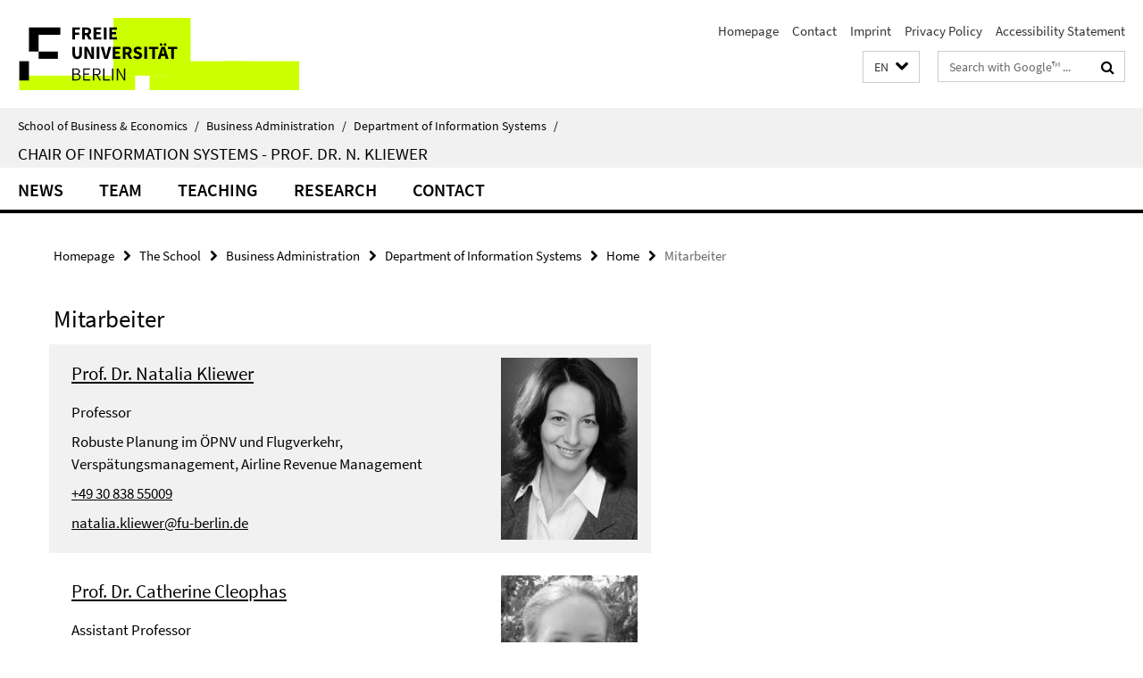

--- FILE ---
content_type: text/html; charset=utf-8
request_url: https://www.wiwiss.fu-berlin.de/en/fachbereich/bwl/pwo/kliewer/team_alt/mitarbeiter/index.html
body_size: 7479
content:
<!DOCTYPE html><!-- rendered 2026-01-30 07:43:25 (UTC) --><html class="ltr" lang="en"><head><title>Mitarbeiter • Home • School of Business & Economics</title><!-- BEGIN Fragment default/26011920/views/head_meta/18195593/1479906938?091348:1823 -->
<meta charset="utf-8" /><meta content="IE=edge" http-equiv="X-UA-Compatible" /><meta content="width=device-width, initial-scale=1.0" name="viewport" /><meta content="authenticity_token" name="csrf-param" />
<meta content="KYhtdBGhnCZkOz9AKPW7yHG827VFZ60XNoALIFyK60c=" name="csrf-token" /><meta content="Mitarbeiter" property="og:title" /><meta content="website" property="og:type" /><meta content="https://www.wiwiss.fu-berlin.de/en/fachbereich/bwl/pwo/kliewer/team_alt/mitarbeiter/index.html" property="og:url" /><!-- BEGIN Fragment default/26011920/views/open_graph_image/18166703/1768990375?120857:20011 -->
<!-- END Fragment default/26011920/views/open_graph_image/18166703/1768990375?120857:20011 -->
<meta content="index,follow" name="robots" /><meta content="2007-07-06" name="dc.date" /><meta content="Mitarbeiter" name="dc.name" /><meta content="DE-BE" name="geo.region" /><meta content="Berlin" name="geo.placename" /><meta content="52.448131;13.286102" name="geo.position" /><link href="https://www.wiwiss.fu-berlin.de/en/fachbereich/bwl/pwo/kliewer/team_alt/mitarbeiter/index.html" rel="canonical" /><!-- BEGIN Fragment default/26011920/views/favicon/18166703/1768990375?151843:72019 -->
<link href="/assets/default2/favicon-12a6f1b0e53f527326498a6bfd4c3abd.ico" rel="shortcut icon" /><!-- END Fragment default/26011920/views/favicon/18166703/1768990375?151843:72019 -->
<!-- BEGIN Fragment default/26011920/head/rss/false/18181301/1716396229?114106:22003 -->
<!-- END Fragment default/26011920/head/rss/false/18181301/1716396229?114106:22003 -->
<!-- END Fragment default/26011920/views/head_meta/18195593/1479906938?091348:1823 -->
<!-- BEGIN Fragment default/26011920/head/assets/18166703/1768990375/?111408:86400 -->
<link href="/assets/default2/default_application-part-1-841e7928a8.css" media="all" rel="stylesheet" type="text/css" /><link href="/assets/default2/default_application-part-2-168016bf56.css" media="all" rel="stylesheet" type="text/css" /><script src="/assets/default2/application-781670a880dd5cd1754f30fcf22929cb.js" type="text/javascript"></script><!--[if lt IE 9]><script src="/assets/default2/html5shiv-d11feba7bd03bd542f45c2943ca21fed.js" type="text/javascript"></script><script src="/assets/default2/respond.min-31225ade11a162d40577719d9a33d3ee.js" type="text/javascript"></script><![endif]--><meta content="Rails Connector for Infopark CMS Fiona by Infopark AG (www.infopark.de); Version 6.8.2.36.82613853" name="generator" /><!-- END Fragment default/26011920/head/assets/18166703/1768990375/?111408:86400 -->
</head><body class="site-kliewer layout-size-L"><div class="debug page" data-current-path="/en/fachbereich/bwl/pwo/kliewer/team_alt/mitarbeiter/"><a class="sr-only" href="#content">Springe direkt zu Inhalt </a><div class="horizontal-bg-container-header nocontent"><div class="container container-header"><header><!-- BEGIN Fragment default/26011920/header-part-1/18195286/1561986543/?233758:86400 -->
<a accesskey="O" id="seitenanfang"></a><a accesskey="H" href="https://www.fu-berlin.de/" hreflang="" id="fu-logo-link" title="Zur Startseite der Freien Universität Berlin"><svg id="fu-logo" version="1.1" viewBox="0 0 775 187.5" x="0" y="0"><defs><g id="fu-logo-elements"><g><polygon points="75 25 156.3 25 156.3 43.8 100 43.8 100 87.5 75 87.5 75 25"></polygon><polygon points="100 87.5 150 87.5 150 106.3 100 106.3 100 87.5"></polygon><polygon points="50 112.5 75 112.5 75 162.5 50 162.5 50 112.5"></polygon></g><g><path d="M187.5,25h19.7v5.9h-12.7v7.2h10.8v5.9h-10.8v12.2h-7.1V25z"></path><path d="M237.7,56.3l-7.1-12.5c3.3-1.5,5.6-4.4,5.6-9c0-7.4-5.4-9.7-12.1-9.7h-11.3v31.3h7.1V45h3.9l6,11.2H237.7z M219.9,30.6 h3.6c3.7,0,5.7,1,5.7,4.1c0,3.1-2,4.7-5.7,4.7h-3.6V30.6z"></path><path d="M242.5,25h19.6v5.9h-12.5v6.3h10.7v5.9h-10.7v7.2h13v5.9h-20.1V25z"></path><path d="M269,25h7.1v31.3H269V25z"></path><path d="M283.2,25h19.6v5.9h-12.5v6.3h10.7v5.9h-10.7v7.2h13v5.9h-20.1V25z"></path></g><g><path d="M427.8,72.7c2,0,3.4-1.4,3.4-3.4c0-1.9-1.4-3.4-3.4-3.4c-2,0-3.4,1.4-3.4,3.4C424.4,71.3,425.8,72.7,427.8,72.7z"></path><path d="M417.2,72.7c2,0,3.4-1.4,3.4-3.4c0-1.9-1.4-3.4-3.4-3.4c-2,0-3.4,1.4-3.4,3.4C413.8,71.3,415.2,72.7,417.2,72.7z"></path><path d="M187.5,91.8V75h7.1v17.5c0,6.1,1.9,8.2,5.4,8.2c3.5,0,5.5-2.1,5.5-8.2V75h6.8v16.8c0,10.5-4.3,15.1-12.3,15.1 C191.9,106.9,187.5,102.3,187.5,91.8z"></path><path d="M218.8,75h7.2l8.2,15.5l3.1,6.9h0.2c-0.3-3.3-0.9-7.7-0.9-11.4V75h6.7v31.3h-7.2L228,90.7l-3.1-6.8h-0.2 c0.3,3.4,0.9,7.6,0.9,11.3v11.1h-6.7V75z"></path><path d="M250.4,75h7.1v31.3h-7.1V75z"></path><path d="M261,75h7.5l3.8,14.6c0.9,3.4,1.6,6.6,2.5,10h0.2c0.9-3.4,1.6-6.6,2.5-10l3.7-14.6h7.2l-9.4,31.3h-8.5L261,75z"></path><path d="M291.9,75h19.6V81h-12.5v6.3h10.7v5.9h-10.7v7.2h13v5.9h-20.1V75z"></path><path d="M342.8,106.3l-7.1-12.5c3.3-1.5,5.6-4.4,5.6-9c0-7.4-5.4-9.7-12.1-9.7H318v31.3h7.1V95.1h3.9l6,11.2H342.8z M325.1,80.7 h3.6c3.7,0,5.7,1,5.7,4.1c0,3.1-2,4.7-5.7,4.7h-3.6V80.7z"></path><path d="M344.9,102.4l4.1-4.8c2.2,1.9,5.1,3.3,7.7,3.3c2.9,0,4.4-1.2,4.4-3c0-2-1.8-2.6-4.5-3.7l-4.1-1.7c-3.2-1.3-6.3-4-6.3-8.5 c0-5.2,4.6-9.3,11.1-9.3c3.6,0,7.4,1.4,10.1,4.1l-3.6,4.5c-2.1-1.6-4-2.4-6.5-2.4c-2.4,0-4,1-4,2.8c0,1.9,2,2.6,4.8,3.7l4,1.6 c3.8,1.5,6.2,4.1,6.2,8.5c0,5.2-4.3,9.7-11.8,9.7C352.4,106.9,348.1,105.3,344.9,102.4z"></path><path d="M373.9,75h7.1v31.3h-7.1V75z"></path><path d="M394.4,81h-8.6V75H410V81h-8.6v25.3h-7.1V81z"></path><path d="M429.2,106.3h7.5L426.9,75h-8.5l-9.8,31.3h7.2l1.9-7.4h9.5L429.2,106.3z M419.2,93.4l0.8-2.9c0.9-3.1,1.7-6.8,2.5-10.1 h0.2c0.8,3.3,1.7,7,2.5,10.1l0.7,2.9H419.2z"></path><path d="M443.6,81h-8.6V75h24.3V81h-8.6v25.3h-7.1V81z"></path></g><g><path d="M187.5,131.2h8.9c6.3,0,10.6,2.2,10.6,7.6c0,3.2-1.7,5.8-4.7,6.8v0.2c3.9,0.7,6.5,3.2,6.5,7.5c0,6.1-4.7,9.1-11.7,9.1 h-9.6V131.2z M195.7,144.7c5.8,0,8.1-2.1,8.1-5.5c0-3.9-2.7-5.4-7.9-5.4h-5.1v10.9H195.7z M196.5,159.9c5.7,0,9.1-2.1,9.1-6.6 c0-4.1-3.3-6-9.1-6h-5.8v12.6H196.5z"></path><path d="M215.5,131.2h17.6v2.8h-14.4v10.6h12.1v2.8h-12.1v12.3h14.9v2.8h-18.1V131.2z"></path><path d="M261.5,162.5l-8.2-14c4.5-0.9,7.4-3.8,7.4-8.7c0-6.3-4.4-8.6-10.7-8.6h-9.4v31.3h3.3v-13.7h6l7.9,13.7H261.5z M243.8,133.9h5.6c5.1,0,8,1.6,8,5.9c0,4.3-2.8,6.3-8,6.3h-5.6V133.9z"></path><path d="M267.4,131.2h3.3v28.5h13.9v2.8h-17.2V131.2z"></path><path d="M290.3,131.2h3.3v31.3h-3.3V131.2z"></path><path d="M302.6,131.2h3.4l12,20.6l3.4,6.4h0.2c-0.2-3.1-0.4-6.4-0.4-9.6v-17.4h3.1v31.3H321l-12-20.6l-3.4-6.4h-0.2 c0.2,3.1,0.4,6.2,0.4,9.4v17.6h-3.1V131.2z"></path></g></g></defs><g id="fu-logo-rects"></g><use x="0" xlink:href="#fu-logo-elements" y="0"></use></svg></a><script>"use strict";var svgFLogoObj = document.getElementById("fu-logo");var rectsContainer = svgFLogoObj.getElementById("fu-logo-rects");var svgns = "http://www.w3.org/2000/svg";var xlinkns = "http://www.w3.org/1999/xlink";function createRect(xPos, yPos) {  var rectWidth = ["300", "200", "150"];  var rectHeight = ["75", "100", "150"];  var rectXOffset = ["0", "100", "50"];  var rectYOffset = ["0", "75", "150"];  var x = rectXOffset[getRandomIntInclusive(0, 2)];  var y = rectYOffset[getRandomIntInclusive(0, 2)];  if (xPos == "1") {    x = x;  }  if (xPos == "2") {    x = +x + 193.75;  }  if (xPos == "3") {    x = +x + 387.5;  }  if (xPos == "4") {    x = +x + 581.25;  }  if (yPos == "1") {    y = y;  }  if (yPos == "2") {    y = +y + 112.5;  }  var cssClasses = "rectangle";  var rectColor = "#CCFF00";  var style = "fill: ".concat(rectColor, ";");  var rect = document.createElementNS(svgns, "rect");  rect.setAttribute("x", x);  rect.setAttribute("y", y);  rect.setAttribute("width", rectWidth[getRandomIntInclusive(0, 2)]);  rect.setAttribute("height", rectHeight[getRandomIntInclusive(0, 2)]);  rect.setAttribute("class", cssClasses);  rect.setAttribute("style", style);  rectsContainer.appendChild(rect);}function getRandomIntInclusive(min, max) {  min = Math.ceil(min);  max = Math.floor(max);  return Math.floor(Math.random() * (max - min + 1)) + min;}function makeGrid() {  for (var i = 1; i < 17; i = i + 1) {    if (i == "1") {      createRect("1", "1");    }    if (i == "2") {      createRect("2", "1");    }    if (i == "3") {      createRect("3", "1");    }    if (i == "5") {      createRect("1", "2");    }    if (i == "6") {      createRect("2", "2");    }    if (i == "7") {      createRect("3", "2");    }    if (i == "8") {      createRect("4", "2");    }  }}makeGrid();</script><a accesskey="H" href="https://www.fu-berlin.de/" hreflang="" id="fu-label-link" title="Zur Startseite der Freien Universität Berlin"><div id="fu-label-wrapper"><svg id="fu-label" version="1.1" viewBox="0 0 50 50" x="0" y="0"><defs><g id="fu-label-elements"><rect height="50" id="fu-label-bg" width="50"></rect><g><polygon points="19.17 10.75 36.01 10.75 36.01 14.65 24.35 14.65 24.35 23.71 19.17 23.71 19.17 10.75"></polygon><polygon points="24.35 23.71 34.71 23.71 34.71 27.6 24.35 27.6 24.35 23.71"></polygon><polygon points="13.99 28.88 19.17 28.88 19.17 39.25 13.99 39.25 13.99 28.88"></polygon></g></g></defs><use x="0" xlink:href="#fu-label-elements" y="0"></use></svg></div><div id="fu-label-text">Freie Universität Berlin</div></a><h1 class="hide">School of Business &amp; Economics</h1><hr class="hide" /><h2 class="sr-only">Service Navigation</h2><ul class="top-nav no-print"><li><a href="/en/index.html" rel="index" title="To the Homepage of: School of Business &amp; Economics">Homepage</a></li><li><a href="/en/fachbereich/bwl/pwo/Kontakt/index.html" title="">Contact</a></li><li><a href="/en/fachbereich/bwl/pwo/Impressum/index.html" title="Imprint according to § 5 Telemediengesetz (TMG)">Imprint</a></li><li><a href="https://www.fu-berlin.de/en/datenschutz.html" title="">Privacy Policy</a></li><li><a href="https://www.fu-berlin.de/$REDIRECTS/accessibility.html" title="">Accessibility Statement</a></li></ul><!-- END Fragment default/26011920/header-part-1/18195286/1561986543/?233758:86400 -->
<a class="services-menu-icon no-print"><div class="icon-close icon-cds icon-cds-wrong" style="display: none;"></div><div class="icon-menu"><div class="dot"></div><div class="dot"></div><div class="dot"></div></div></a><div class="services-search-icon no-print"><div class="icon-close icon-cds icon-cds-wrong" style="display: none;"></div><div class="icon-search fa fa-search"></div></div><div class="services no-print"><!-- BEGIN Fragment default/26011920/header/languages/18195286/1561986543/?092640:4027 -->
<div class="services-language dropdown"><div aria-haspopup="listbox" aria-label="Sprache auswählen" class="services-dropdown-button btn btn-default" id="lang" role="button"><span aria-label="English">EN</span><div class="services-dropdown-button-icon"><div class="fa fa-chevron-down services-dropdown-button-icon-open"></div><div class="fa fa-chevron-up services-dropdown-button-icon-close"></div></div></div><ul class="dropdown-menu dropdown-menu-right" role="listbox" tabindex="-1"><li role="option"><a class="fub-language-version" data-locale="de" href="#" hreflang="de" lang="de" title="Deutschsprachige Version">DE: Deutsch</a></li><li aria-disabled="true" aria-selected="true" class="disabled" role="option"><a href="#" lang="en" title="This page is an English version">EN: English</a></li></ul></div><!-- END Fragment default/26011920/header/languages/18195286/1561986543/?092640:4027 -->
<!-- BEGIN Fragment default/26011920/header-part-2/18195286/1561986543/?210229:86400 -->
<div class="services-search"><form action="/en/_search/index.html" class="fub-google-search-form" id="search-form" method="get" role="search"><input name="ie" type="hidden" value="UTF-8" /><label class="search-label" for="search-input">Search terms</label><input autocomplete="off" class="search-input" id="search-input" name="q" placeholder="Search with Google™ ..." title="Please enter search term here" type="text" /><button class="search-button" id="search_button" title="Search with Google™ ..." type="submit"><i class="fa fa-search"></i></button></form><div class="search-privacy-link"><a href="http://www.fu-berlin.de/en/redaktion/impressum/datenschutzhinweise#faq_06_externe_suche" title="Information about data transfer when using Google Search™">Information about data transfer when using Google Search™</a></div></div><!-- END Fragment default/26011920/header-part-2/18195286/1561986543/?210229:86400 -->
</div></header></div></div><div class="horizontal-bg-container-identity nocontent"><div class="container container-identity"><div class="identity closed"><i class="identity-text-parent-icon-close fa fa-angle-up no-print"></i><i class="identity-text-parent-icon-open fa fa-angle-down no-print"></i><div class="identity-text-parent no-print"><a class="identity-text-parent-first" href="/en/index.html" rel="index" title="To the Homepage of: ">School of Business &amp; Economics<span class="identity-text-separator">/</span></a><a class="identity-text-parent-second" href="/en/fachbereich/bwl/index.html" rel="" title="To the Homepage of: ">Business Administration<span class="identity-text-separator">/</span></a><a class="identity-text-parent-third" href="/en/fachbereich/bwl/pwo/index.html" rel="" title="To the Homepage of: ">Department of Information Systems<span class="identity-text-separator">/</span></a></div><h2 class="identity-text-main"><a href="/en/fachbereich/bwl/pwo/kliewer/index.html" title="To the Homepage of:  Chair of Information Systems - Prof. Dr. N. Kliewer">Chair of Information Systems - Prof. Dr. N. Kliewer</a></h2></div></div></div><!-- BEGIN Fragment default/26011920/navbar-wrapper-ajax/0/18195286/1561986543/?090154:3600 -->
<div class="navbar-wrapper cms-box-ajax-content" data-ajax-url="/en/fachbereich/bwl/pwo/kliewer/index.html?comp=navbar&amp;irq=1&amp;pm=0"><nav class="main-nav-container no-print" style=""><div class="container main-nav-container-inner"><div class="main-nav-scroll-buttons" style="display:none"><div id="main-nav-btn-scroll-left" role="button"><div class="fa fa-angle-left"></div></div><div id="main-nav-btn-scroll-right" role="button"><div class="fa fa-angle-right"></div></div></div><div class="main-nav-toggle"><span class="main-nav-toggle-text">Menu</span><span class="main-nav-toggle-icon"><span class="line"></span><span class="line"></span><span class="line"></span></span></div><ul class="main-nav level-1" id="fub-main-nav"><li class="main-nav-item level-1 has-children" data-index="0" data-menu-item-path="#" data-menu-shortened="0"><a class="main-nav-item-link level-1" href="#" title="loading...">News</a><div class="icon-has-children"><div class="fa fa-angle-right"></div><div class="fa fa-angle-down"></div><div class="fa fa-angle-up"></div></div><div class="container main-nav-parent level-2" style="display:none"><p style="margin: 20px;">loading... </p></div></li><li class="main-nav-item level-1 has-children" data-index="1" data-menu-item-path="#" data-menu-shortened="0"><a class="main-nav-item-link level-1" href="#" title="loading...">Team</a><div class="icon-has-children"><div class="fa fa-angle-right"></div><div class="fa fa-angle-down"></div><div class="fa fa-angle-up"></div></div><div class="container main-nav-parent level-2" style="display:none"><p style="margin: 20px;">loading... </p></div></li><li class="main-nav-item level-1 has-children" data-index="2" data-menu-item-path="#" data-menu-shortened="0"><a class="main-nav-item-link level-1" href="#" title="loading...">Teaching</a><div class="icon-has-children"><div class="fa fa-angle-right"></div><div class="fa fa-angle-down"></div><div class="fa fa-angle-up"></div></div><div class="container main-nav-parent level-2" style="display:none"><p style="margin: 20px;">loading... </p></div></li><li class="main-nav-item level-1 has-children" data-index="3" data-menu-item-path="#" data-menu-shortened="0"><a class="main-nav-item-link level-1" href="#" title="loading...">Research</a><div class="icon-has-children"><div class="fa fa-angle-right"></div><div class="fa fa-angle-down"></div><div class="fa fa-angle-up"></div></div><div class="container main-nav-parent level-2" style="display:none"><p style="margin: 20px;">loading... </p></div></li><li class="main-nav-item level-1 has-children" data-index="4" data-menu-item-path="#" data-menu-shortened="0"><a class="main-nav-item-link level-1" href="#" title="loading...">Contact</a><div class="icon-has-children"><div class="fa fa-angle-right"></div><div class="fa fa-angle-down"></div><div class="fa fa-angle-up"></div></div><div class="container main-nav-parent level-2" style="display:none"><p style="margin: 20px;">loading... </p></div></li></ul></div><div class="main-nav-flyout-global"><div class="container"></div><button id="main-nav-btn-flyout-close" type="button"><div id="main-nav-btn-flyout-close-container"><i class="fa fa-angle-up"></i></div></button></div></nav></div><script type="text/javascript">$(document).ready(function () { Luise.Navigation.init(); });</script><!-- END Fragment default/26011920/navbar-wrapper-ajax/0/18195286/1561986543/?090154:3600 -->
<div class="content-wrapper main horizontal-bg-container-main"><div class="container breadcrumbs-container nocontent"><div class="row"><div class="col-xs-12"><div class="box breadcrumbs no-print"><p class="hide">Path Navigation</p><ul class="fu-breadcrumb"><li><a href="/en/index.html">Homepage</a><i class="fa fa-chevron-right"></i></li><li><a href="/en/fachbereich/index.html">The School</a><i class="fa fa-chevron-right"></i></li><li><a href="/en/fachbereich/bwl/index.html">Business Administration</a><i class="fa fa-chevron-right"></i></li><li><a href="/en/fachbereich/bwl/pwo/index.html">Department of Information Systems</a><i class="fa fa-chevron-right"></i></li><li><a href="/en/fachbereich/bwl/pwo/kliewer/index.html">Home</a><i class="fa fa-chevron-right"></i></li><li class="active">Mitarbeiter</li></ul></div></div></div></div><div class="container"><div class="row"><main class="col-m-7 print-full-width"><!--skiplink anchor: content--><div class="fub-content fub-fu_mitarb_liste_ordner"><a id="content"></a><div class="box box-staff-list"><h1>Mitarbeiter</h1><!-- BEGIN Fragment default/26011920/content_media/18195593/1479906938/18195593/1479906938/?085326:601 -->
<!-- END Fragment default/26011920/content_media/18195593/1479906938/18195593/1479906938/?085326:601 -->
<!-- BEGIN Fragment default/26011920/staff_list/3/18195593/1479906938/?085836:911 -->
<div class="box-staff-list staff-list-with-img"><div class="box-staff-list-item row"><div class="box-staff-list-item-text col-xs-8 col-s-9"><h3 class="box-staff-list-item-name"><a href="/en/fachbereich/bwl/pwo/kliewer/team_alt/mitarbeiter/kliewer-natalia/index.html" title="Further Information">Prof. Dr. Natalia Kliewer</a></h3><p class="box-staff-list-item-type">Professor</p><p class="box-staff-list-item-function">Robuste Planung im ÖPNV und Flugverkehr, Verspätungsmanagement, Airline Revenue Management</p><p class="box-staff-list-item-phone"><span class="number" title="Telephone"><a href="tel:+49-30-838-55009">+49 30 838 55009</a></span></p><p class="box-staff-list-item-email"><a href="mailto:natalia.kliewer@fu-berlin.de" title="Send email to Natalia Kliewer">natalia.kliewer@fu-berlin.de</a></p></div><div class="box-staff-list-item-image col-xs-4 col-s-3"><a href="/en/fachbereich/bwl/pwo/kliewer/team_alt/mitarbeiter/kliewer-natalia/index.html" title="Further Information"><picture data-adaptive-with="175"><source data-screen-size='-' srcset='/fachbereich/bwl/pwo/kliewer/team/bilder/Natalia_Kliewer2_1_.jpg?width=175 1x, /fachbereich/bwl/pwo/kliewer/team/bilder/Natalia_Kliewer2_1_.jpg?width=350 2x, /fachbereich/bwl/pwo/kliewer/team/bilder/Natalia_Kliewer2_1_.jpg?width=700 3x' ><img alt="Natalia_Kliewer2(1)" class="figure-img" data-image-obj-id="22553994" src="/fachbereich/bwl/pwo/kliewer/team/bilder/Natalia_Kliewer2_1_.jpg?width=175" /></picture></a></div></div><div class="box-staff-list-item row"><div class="box-staff-list-item-text col-xs-8 col-s-9"><h3 class="box-staff-list-item-name"><a href="/en/fachbereich/bwl/pwo/kliewer/team_alt/mitarbeiter/cleophas-catherine/index.html" title="Further Information">Prof. Dr. Catherine Cleophas</a></h3><p class="box-staff-list-item-type">Assistant Professor</p><p class="box-staff-list-item-function">Simulation von Entscheidungsverhalten, Revenue Management, Decision Support, Demand Forecasting</p><p class="box-staff-list-item-phone"><span class="number" title="Telephone"><a href="tel:+49-30-838-54560">+49 30 838 54560</a></span></p><p class="box-staff-list-item-email"><a href="mailto:catherine.cleophas@fu-berlin.de" title="Send email to Catherine Cleophas">catherine.cleophas@fu-berlin.de</a></p></div><div class="box-staff-list-item-image col-xs-4 col-s-3"><a href="/en/fachbereich/bwl/pwo/kliewer/team_alt/mitarbeiter/cleophas-catherine/index.html" title="Further Information"><picture data-adaptive-with="175"><source data-screen-size='-' srcset='/en/fachbereich/bwl/pwo/kliewer/team_alt/bilder/cleophascatherine.jpg?width=175 1x, /en/fachbereich/bwl/pwo/kliewer/team_alt/bilder/cleophascatherine.jpg?width=350 2x, /en/fachbereich/bwl/pwo/kliewer/team_alt/bilder/cleophascatherine.jpg?width=700 3x' ><img alt="Catherine Cleophas" class="figure-img" data-image-obj-id="18195440" src="/en/fachbereich/bwl/pwo/kliewer/team_alt/bilder/cleophascatherine.jpg?width=175" /></picture></a></div></div><div class="box-staff-list-item row"><div class="box-staff-list-item-text col-xs-8 col-s-9"><h3 class="box-staff-list-item-name"><a href="/en/fachbereich/bwl/pwo/kliewer/team_alt/mitarbeiter/amberg-bastian/index.html" title="Further Information">Dipl.-Wirt.-Inf. Bastian Amberg</a></h3><p class="box-staff-list-item-type">Researcher</p><p class="box-staff-list-item-function">Robuste Planung im ÖPNV</p><p class="box-staff-list-item-phone"><span class="number" title="Telephone"><a href="tel:+49-30-838-53533">+49 30 838 53533</a></span></p><p class="box-staff-list-item-email">bastian.amberg(at)fu-berlin.de</p></div><div class="box-staff-list-item-image col-xs-4 col-s-3"><a href="/en/fachbereich/bwl/pwo/kliewer/team_alt/mitarbeiter/amberg-bastian/index.html" title="Further Information"><picture data-adaptive-with="175"><source data-screen-size='-' srcset='/en/fachbereich/bwl/pwo/kliewer/team_alt/bilder/AmbergBastian.png?width=175 1x, /en/fachbereich/bwl/pwo/kliewer/team_alt/bilder/AmbergBastian.png?width=350 2x, /en/fachbereich/bwl/pwo/kliewer/team_alt/bilder/AmbergBastian.png?width=700 3x' ><img alt="Bastian Amberg" class="figure-img" data-image-obj-id="18195400" src="/en/fachbereich/bwl/pwo/kliewer/team_alt/bilder/AmbergBastian.png?width=175" /></picture></a></div></div><div class="box-staff-list-item row"><div class="box-staff-list-item-text col-xs-8 col-s-9"><h3 class="box-staff-list-item-name"><a href="/en/fachbereich/bwl/pwo/kliewer/team_alt/mitarbeiter/gerlach-max/index.html" title="Further Information">M.Sc. Max Gerlach</a></h3><p class="box-staff-list-item-type">Researcher</p><p class="box-staff-list-item-function">Airline Revenue Management</p><p class="box-staff-list-item-phone"><span class="number" title="Telephone"><a href="tel:+49-69-696-5708">+49 69 696 5708</a></span></p><p class="box-staff-list-item-email"><a href="mailto:max.gerlach@fu-berlin.de" title="Send email to Max Gerlach">max.gerlach@fu-berlin.de</a></p></div><div class="box-staff-list-item-image col-xs-4 col-s-3"><a href="/en/fachbereich/bwl/pwo/kliewer/team_alt/mitarbeiter/gerlach-max/index.html" title="Further Information"><picture data-adaptive-with="175"><source data-screen-size='-' srcset='/en/fachbereich/bwl/pwo/kliewer/team_alt/bilder/maxgerlach.jpg?width=175 1x, /en/fachbereich/bwl/pwo/kliewer/team_alt/bilder/maxgerlach.jpg?width=350 2x, /en/fachbereich/bwl/pwo/kliewer/team_alt/bilder/maxgerlach.jpg?width=700 3x' ><img alt="maxgerlach" class="figure-img" data-image-obj-id="18195504" src="/en/fachbereich/bwl/pwo/kliewer/team_alt/bilder/maxgerlach.jpg?width=175" /></picture></a></div></div><div class="box-staff-list-item row"><div class="box-staff-list-item-text col-xs-8 col-s-9"><h3 class="box-staff-list-item-name"><a href="/en/fachbereich/bwl/pwo/kliewer/team_alt/mitarbeiter/zimmermann-benedikt/index.html" title="Further Information">Dipl. Math. Benedikt Zimmermann</a></h3><p class="box-staff-list-item-type">Researcher</p><p class="box-staff-list-item-function">Airline Revenue Management</p><p class="box-staff-list-item-phone"><span class="number" title="Telephone"><a href="tel:+49-69-696-58267">+49 69 696 58267</a></span></p><p class="box-staff-list-item-email"><a href="mailto:benedikt.zimmermann@fu-berlin.de" title="Send email to Benedikt Zimmermann">benedikt.zimmermann@fu-berlin.de</a></p></div><div class="box-staff-list-item-image col-xs-4 col-s-3"><a href="/en/fachbereich/bwl/pwo/kliewer/team_alt/mitarbeiter/zimmermann-benedikt/index.html" title="Further Information"><picture data-adaptive-with="175"><source data-screen-size='-' srcset='/en/fachbereich/bwl/pwo/kliewer/team_alt/bilder/benediktzimmermann.jpg?width=175 1x, /en/fachbereich/bwl/pwo/kliewer/team_alt/bilder/benediktzimmermann.jpg?width=350 2x, /en/fachbereich/bwl/pwo/kliewer/team_alt/bilder/benediktzimmermann.jpg?width=700 3x' ><img alt="benediktzimmermann" class="figure-img" data-image-obj-id="18195424" src="/en/fachbereich/bwl/pwo/kliewer/team_alt/bilder/benediktzimmermann.jpg?width=175" /></picture></a></div></div><div class="box-staff-list-item row"><div class="box-staff-list-item-text col-xs-8 col-s-9"><h3 class="box-staff-list-item-name"><a href="/en/fachbereich/bwl/pwo/kliewer/team_alt/mitarbeiter/bartke-philipp/index.html" title="Further Information">Dipl.-Wi.-Ing. Philipp Bartke</a></h3><p class="box-staff-list-item-type">Researcher</p><p class="box-staff-list-item-function">Airline Revenue Management</p><p class="box-staff-list-item-phone"><span class="number" title="Telephone"><a href="tel:+49-69-696-5708">+49 69 696 5708</a></span></p><p class="box-staff-list-item-email"><a href="mailto:philipp.bartke@gmail.com" title="Send email to Philipp Bartke">philipp.bartke@gmail.com</a></p></div><div class="box-staff-list-item-image col-xs-4 col-s-3"><a href="/en/fachbereich/bwl/pwo/kliewer/team_alt/mitarbeiter/bartke-philipp/index.html" title="Further Information"><picture data-adaptive-with="175"><source data-screen-size='-' srcset='/en/fachbereich/bwl/pwo/kliewer/team_alt/bilder/bartkephilipp.jpg?width=175 1x, /en/fachbereich/bwl/pwo/kliewer/team_alt/bilder/bartkephilipp.jpg?width=350 2x, /en/fachbereich/bwl/pwo/kliewer/team_alt/bilder/bartkephilipp.jpg?width=700 3x' ><img alt="bartkephilipp" class="figure-img" data-image-obj-id="18195416" src="/en/fachbereich/bwl/pwo/kliewer/team_alt/bilder/bartkephilipp.jpg?width=175" /></picture></a></div></div><div class="box-staff-list-item row"><div class="box-staff-list-item-text col-xs-8 col-s-9"><h3 class="box-staff-list-item-name"><a href="/en/fachbereich/bwl/pwo/kliewer/team_alt/mitarbeiter/voge-birgit/index.html" title="Further Information">Birgit Voge</a></h3><p class="box-staff-list-item-type">Office</p><p class="box-staff-list-item-phone"><span class="number" title="Telephone"><a href="tel:+49-30-838-53692">+49 30 838 53692</a></span></p><p class="box-staff-list-item-email">birgit.voge(at)fu-berlin.de</p></div><div class="box-staff-list-item-image col-xs-4 col-s-3"><a href="/en/fachbereich/bwl/pwo/kliewer/team_alt/mitarbeiter/voge-birgit/index.html" title="Further Information"><picture data-adaptive-with="175"><source data-screen-size='-' srcset='/en/fachbereich/bwl/pwo/kliewer/team_alt/bilder/vogebirgit.jpg?width=175 1x, /en/fachbereich/bwl/pwo/kliewer/team_alt/bilder/vogebirgit.jpg?width=350 2x, /en/fachbereich/bwl/pwo/kliewer/team_alt/bilder/vogebirgit.jpg?width=700 3x' ><img alt="vogebirgit" class="figure-img" data-image-obj-id="18195544" src="/en/fachbereich/bwl/pwo/kliewer/team_alt/bilder/vogebirgit.jpg?width=175" /></picture></a></div></div></div><!-- END Fragment default/26011920/staff_list/3/18195593/1479906938/?085836:911 -->
<div class="box-staff-list-content"></div></div><noscript><div class="warning_box"><em class="mark-4">Please enable JavaScript in Your browser.</em></div></noscript></div></main><!-- BEGIN Fragment default/26011920/sidebar_subtree/18195286/1561986543/?084934:1801 -->
<!-- END Fragment default/26011920/sidebar_subtree/18195286/1561986543/?084934:1801 -->
</div></div></div><!-- BEGIN Fragment default/26011920/footer/banners/18195286/1561986543/?090154:3600 -->
<div class="container container-bottom-banner"><div class="box box-bottom-banner box-bottom-banner-cms-icon3_department_wirtschaftsinformatik"><a href="http://www.wiwiss.fu-berlin.de/fachbereich/bwl/pwo/index.html" class="box-bottom-banner-link"><picture data-adaptive-with="500"><source data-screen-size='-' srcset='/fachbereich/bwl/pwo/Quellen/icon3_department_wirtschaftsinformatik.png?width=500 1x, /fachbereich/bwl/pwo/Quellen/icon3_department_wirtschaftsinformatik.png?width=1000 2x, /fachbereich/bwl/pwo/Quellen/icon3_department_wirtschaftsinformatik.png?width=2000 3x' ><img alt="icon3_department_wirtschaftsinformatik" class="figure-img" data-image-obj-id="46679212" src="/fachbereich/bwl/pwo/Quellen/icon3_department_wirtschaftsinformatik.png?width=500" /></picture></a></div><div class="box box-bottom-banner box-bottom-banner-cms-OR-2017-logo_RGB_gross"><a href="https://www.wiwiss.fu-berlin.de/en/or2017/index.html" class="box-bottom-banner-link" target="_blank"><picture data-adaptive-with="250"><source data-screen-size='-' srcset='/fachbereich/bwl/pwo/kliewer/bilder/OR-2017-logo_RGB_gross.png?width=250 1x' ><img alt="Visit www.or2017.de ..." class="figure-img" data-image-obj-id="65765735" src="/fachbereich/bwl/pwo/kliewer/bilder/OR-2017-logo_RGB_gross.png?width=250" /></picture></a></div></div><!-- END Fragment default/26011920/footer/banners/18195286/1561986543/?090154:3600 -->
<div class="horizontal-bg-container-footer no-print nocontent"><footer><div class="container container-footer"><div class="row"><!-- BEGIN Fragment default/26011920/footer/col-2/18195286/1561986543/?090154:3600 -->
<div class="col-m-6 col-l-3"><div class="box"><h3 class="footer-section-headline">Service Navigation</h3><ul class="footer-section-list fa-ul"><li><a href="/en/index.html" rel="index" title="To the Homepage of: School of Business &amp; Economics"><i class="fa fa-li fa-chevron-right"></i>Homepage</a></li><li><a href="/en/fachbereich/bwl/pwo/Kontakt/index.html" title=""><i class="fa fa-li fa-chevron-right"></i>Contact</a></li><li><a href="/en/fachbereich/bwl/pwo/Impressum/index.html" title="Imprint according to § 5 Telemediengesetz (TMG)"><i class="fa fa-li fa-chevron-right"></i>Imprint</a></li><li><a href="https://www.fu-berlin.de/en/datenschutz.html" title=""><i class="fa fa-li fa-chevron-right"></i>Privacy Policy</a></li><li><a href="https://www.fu-berlin.de/$REDIRECTS/accessibility.html" title=""><i class="fa fa-li fa-chevron-right"></i>Accessibility Statement</a></li></ul></div></div><!-- END Fragment default/26011920/footer/col-2/18195286/1561986543/?090154:3600 -->
<div class="col-m-6 col-l-3"><div class="box"><h3 class="footer-section-headline">This Page</h3><ul class="footer-section-list fa-ul"><li><a href="#" onclick="javascript:self.print();return false;" rel="alternate" role="button" title="Print this page"><i class="fa fa-li fa-chevron-right"></i>Print</a></li><!-- BEGIN Fragment default/26011920/footer/col-4.rss/18195286/1561986543/?090154:3600 -->
<!-- END Fragment default/26011920/footer/col-4.rss/18195286/1561986543/?090154:3600 -->
<li><a href="/en/fachbereich/bwl/pwo/kliewer/team/ehemalige/stundentische-Mitarbeiter/Hellmann-Laura/index.html"><i class="fa fa-li fa-chevron-right"></i>Feedback</a></li><!-- BEGIN Fragment default/26011920/footer/col-4.languages/18195286/1561986543/?090154:3600 -->
<li><a class="fub-language-version" data-locale="en" href="/en/fachbereich/bwl/pwo/kliewer/index.html?irq=0&amp;next=de" hreflang="de" lang="de" title="Deutschsprachige Version"><i class="fa fa-li fa-chevron-right"></i>Deutsch</a></li><!-- END Fragment default/26011920/footer/col-4.languages/18195286/1561986543/?090154:3600 -->
</ul></div></div><div class="clearfix visible-m"></div></div></div><div class="container container-seal"><div class="row"><div class="col-xs-12"><img alt="The Seal of the Freie Universität Berlin" id="fu-seal" src="/assets/default2/fu-siegel-web-schwarz-684a4d11be3c3400d8906a344a77c9a4.png" /><div id="fu-seal-description">The Latin words veritas, justitia, and libertas, which frame the seal of Freie Universität Berlin, stand for the values that have defined the academic ethos of Freie Universität since its founding in December 1948.</div></div></div></div></footer></div><script src="/assets/default2/henry-55a2f6b1df7f8729fca2d550689240e9.js" type="text/javascript"></script></div></body></html>

--- FILE ---
content_type: text/html; charset=utf-8
request_url: https://www.wiwiss.fu-berlin.de/en/fachbereich/bwl/pwo/kliewer/index.html?comp=navbar&irq=1&pm=0
body_size: 3560
content:
<!-- BEGIN Fragment default/26011920/navbar-wrapper/18195286/1561986543/?085008:1800 -->
<!-- BEGIN Fragment default/26011920/navbar/3d76a88bf37f73ec38c8b8eb4258b91ea38e4e21/?082008:86400 -->
<nav class="main-nav-container no-print nocontent" style="display: none;"><div class="container main-nav-container-inner"><div class="main-nav-scroll-buttons" style="display:none"><div id="main-nav-btn-scroll-left" role="button"><div class="fa fa-angle-left"></div></div><div id="main-nav-btn-scroll-right" role="button"><div class="fa fa-angle-right"></div></div></div><div class="main-nav-toggle"><span class="main-nav-toggle-text">Menu</span><span class="main-nav-toggle-icon"><span class="line"></span><span class="line"></span><span class="line"></span></span></div><ul class="main-nav level-1" id="fub-main-nav"><li class="main-nav-item level-1" data-index="0" data-menu-item-path="/en/fachbereich/bwl/pwo/kliewer/aktuelles" data-menu-shortened="0" id="main-nav-item-aktuelles"><a class="main-nav-item-link level-1" href="/en/fachbereich/bwl/pwo/kliewer/aktuelles/index.html">News</a></li><li class="main-nav-item level-1 has-children" data-index="1" data-menu-item-path="/en/fachbereich/bwl/pwo/kliewer/team" data-menu-shortened="0" id="main-nav-item-team"><a class="main-nav-item-link level-1" href="/en/fachbereich/bwl/pwo/kliewer/team/index.html">Team</a><div class="icon-has-children"><div class="fa fa-angle-right"></div><div class="fa fa-angle-down"></div><div class="fa fa-angle-up"></div></div><div class="container main-nav-parent level-2" style="display:none"><a class="main-nav-item-link level-1" href="/en/fachbereich/bwl/pwo/kliewer/team/index.html"><span>Overview Team</span></a></div><ul class="main-nav level-2"><li class="main-nav-item level-2 has-children" data-menu-item-path="/en/fachbereich/bwl/pwo/kliewer/team/Professors"><a class="main-nav-item-link level-2" href="/en/fachbereich/bwl/pwo/kliewer/team/Professors/index.html">Professors</a><div class="icon-has-children"><div class="fa fa-angle-right"></div><div class="fa fa-angle-down"></div><div class="fa fa-angle-up"></div></div><ul class="main-nav level-3"><li class="main-nav-item level-3 " data-menu-item-path="/en/fachbereich/bwl/pwo/kliewer/team/Professors/kliewer-natalia"><a class="main-nav-item-link level-3" href="/en/fachbereich/bwl/pwo/kliewer/team/Professors/kliewer-natalia/index.html">Natalia Kliewer</a></li><li class="main-nav-item level-3 " data-menu-item-path="/en/fachbereich/bwl/pwo/kliewer/team/Professors/amberg-bastian"><a class="main-nav-item-link level-3" href="/en/fachbereich/bwl/pwo/kliewer/team/Professors/amberg-bastian/index.html">Bastian Amberg</a></li><li class="main-nav-item level-3 " data-menu-item-path="/en/fachbereich/bwl/pwo/kliewer/team/Professors/abi-zeid-irene"><a class="main-nav-item-link level-3" href="/en/fachbereich/bwl/pwo/kliewer/team/Professors/abi-zeid-irene/index.html">Irène Abi-Zeid</a></li></ul></li><li class="main-nav-item level-2 has-children" data-menu-item-path="/en/fachbereich/bwl/pwo/kliewer/team/Secretariat"><a class="main-nav-item-link level-2" href="/en/fachbereich/bwl/pwo/kliewer/team/Secretariat/index.html">Sekretariat</a><div class="icon-has-children"><div class="fa fa-angle-right"></div><div class="fa fa-angle-down"></div><div class="fa fa-angle-up"></div></div><ul class="main-nav level-3"><li class="main-nav-item level-3 " data-menu-item-path="/en/fachbereich/bwl/pwo/kliewer/team/Secretariat/wnuk-angelika"><a class="main-nav-item-link level-3" href="/en/fachbereich/bwl/pwo/kliewer/team/Secretariat/wnuk-angelika/index.html">Angelika Wnuk</a></li></ul></li><li class="main-nav-item level-2 has-children" data-menu-item-path="/en/fachbereich/bwl/pwo/kliewer/team/Employees-and-Doctoral-Candidates"><a class="main-nav-item-link level-2" href="/en/fachbereich/bwl/pwo/kliewer/team/Employees-and-Doctoral-Candidates/index.html">Employees and Doctoral Candidates</a><div class="icon-has-children"><div class="fa fa-angle-right"></div><div class="fa fa-angle-down"></div><div class="fa fa-angle-up"></div></div><ul class="main-nav level-3"><li class="main-nav-item level-3 " data-menu-item-path="/en/fachbereich/bwl/pwo/kliewer/team/Employees-and-Doctoral-Candidates/Graniero-Paolo"><a class="main-nav-item-link level-3" href="/en/fachbereich/bwl/pwo/kliewer/team/Employees-and-Doctoral-Candidates/Graniero-Paolo/index.html">Paolo Graniero</a></li><li class="main-nav-item level-3 " data-menu-item-path="/en/fachbereich/bwl/pwo/kliewer/team/Employees-and-Doctoral-Candidates/Hauck-Florian"><a class="main-nav-item-link level-3" href="/en/fachbereich/bwl/pwo/kliewer/team/Employees-and-Doctoral-Candidates/Hauck-Florian/index.html">Florian Hauck</a></li><li class="main-nav-item level-3 " data-menu-item-path="/en/fachbereich/bwl/pwo/kliewer/team/Employees-and-Doctoral-Candidates/Mertens-Lucas"><a class="main-nav-item-link level-3" href="/en/fachbereich/bwl/pwo/kliewer/team/Employees-and-Doctoral-Candidates/Mertens-Lucas/index.html">Lucas Mertens</a></li><li class="main-nav-item level-3 " data-menu-item-path="/en/fachbereich/bwl/pwo/kliewer/team/Employees-and-Doctoral-Candidates/Roessler-David"><a class="main-nav-item-link level-3" href="/en/fachbereich/bwl/pwo/kliewer/team/Employees-and-Doctoral-Candidates/Roessler-David/index.html">David Rößler</a></li><li class="main-nav-item level-3 " data-menu-item-path="/en/fachbereich/bwl/pwo/kliewer/team/Employees-and-Doctoral-Candidates/Zedel-Jan"><a class="main-nav-item-link level-3" href="/en/fachbereich/bwl/pwo/kliewer/team/Employees-and-Doctoral-Candidates/Zedel-Jan/index.html">Jan Zedel</a></li></ul></li><li class="main-nav-item level-2 has-children" data-menu-item-path="/en/fachbereich/bwl/pwo/kliewer/team/Student-Assistants"><a class="main-nav-item-link level-2" href="/en/fachbereich/bwl/pwo/kliewer/team/Student-Assistants/index.html">Student Assistants</a><div class="icon-has-children"><div class="fa fa-angle-right"></div><div class="fa fa-angle-down"></div><div class="fa fa-angle-up"></div></div><ul class="main-nav level-3"><li class="main-nav-item level-3 " data-menu-item-path="/en/fachbereich/bwl/pwo/kliewer/team/Student-Assistants/felser-daniel"><a class="main-nav-item-link level-3" href="/en/fachbereich/bwl/pwo/kliewer/team/Student-Assistants/felser-daniel/index.html">Daniel Felser</a></li><li class="main-nav-item level-3 " data-menu-item-path="/en/fachbereich/bwl/pwo/kliewer/team/Student-Assistants/juritz-marc-andre"><a class="main-nav-item-link level-3" href="/en/fachbereich/bwl/pwo/kliewer/team/Student-Assistants/juritz-marc-andre/index.html">Marc-André Juritz</a></li><li class="main-nav-item level-3 " data-menu-item-path="/en/fachbereich/bwl/pwo/kliewer/team/Student-Assistants/wilk-maximilian"><a class="main-nav-item-link level-3" href="/en/fachbereich/bwl/pwo/kliewer/team/Student-Assistants/wilk-maximilian/index.html">Maximilian Wilk</a></li><li class="main-nav-item level-3 " data-menu-item-path="/en/fachbereich/bwl/pwo/kliewer/team/Student-Assistants/schueler-navar"><a class="main-nav-item-link level-3" href="/en/fachbereich/bwl/pwo/kliewer/team/Student-Assistants/schueler-navar/index.html">Navar Schüler</a></li></ul></li><li class="main-nav-item level-2 has-children" data-menu-item-path="/en/fachbereich/bwl/pwo/kliewer/team/associate-staff-members"><a class="main-nav-item-link level-2" href="/en/fachbereich/bwl/pwo/kliewer/team/associate-staff-members/index.html">Associate Staff Members</a><div class="icon-has-children"><div class="fa fa-angle-right"></div><div class="fa fa-angle-down"></div><div class="fa fa-angle-up"></div></div><ul class="main-nav level-3"><li class="main-nav-item level-3 " data-menu-item-path="/en/fachbereich/bwl/pwo/kliewer/team/associate-staff-members/conde-daniel"><a class="main-nav-item-link level-3" href="/en/fachbereich/bwl/pwo/kliewer/team/associate-staff-members/conde-daniel/index.html">Daniel Conde</a></li><li class="main-nav-item level-3 " data-menu-item-path="/en/fachbereich/bwl/pwo/kliewer/team/associate-staff-members/Hvl"><a class="main-nav-item-link level-3" href="/en/fachbereich/bwl/pwo/kliewer/team/associate-staff-members/Hvl/index.html">Prof. Dr. Christoph Haehling von Lanzenauer</a></li><li class="main-nav-item level-3 " data-menu-item-path="/en/fachbereich/bwl/pwo/kliewer/team/associate-staff-members/pohl"><a class="main-nav-item-link level-3" href="/en/fachbereich/bwl/pwo/kliewer/team/associate-staff-members/pohl/index.html">Olaf Pohl</a></li><li class="main-nav-item level-3 " data-menu-item-path="/en/fachbereich/bwl/pwo/kliewer/team/associate-staff-members/Wolbeck-Lena"><a class="main-nav-item-link level-3" href="/en/fachbereich/bwl/pwo/kliewer/team/associate-staff-members/Wolbeck-Lena/index.html">Lena Wolbeck</a></li></ul></li><li class="main-nav-item level-2 has-children" data-menu-item-path="/en/fachbereich/bwl/pwo/kliewer/team/Alumni"><a class="main-nav-item-link level-2" href="/en/fachbereich/bwl/pwo/kliewer/team/Alumni/index.html">Alumni</a><div class="icon-has-children"><div class="fa fa-angle-right"></div><div class="fa fa-angle-down"></div><div class="fa fa-angle-up"></div></div><ul class="main-nav level-3"><li class="main-nav-item level-3 has-children" data-menu-item-path="/en/fachbereich/bwl/pwo/kliewer/team/Alumni/Professors"><a class="main-nav-item-link level-3" href="/en/fachbereich/bwl/pwo/kliewer/team/Alumni/Professors/index.html">Professors</a><div class="icon-has-children"><div class="fa fa-angle-right"></div><div class="fa fa-angle-down"></div><div class="fa fa-angle-up"></div></div><ul class="main-nav level-4"><li class="main-nav-item level-4 " data-menu-item-path="/en/fachbereich/bwl/pwo/kliewer/team/Alumni/Professors/bizer-chris"><a class="main-nav-item-link level-4" href="/en/fachbereich/bwl/pwo/kliewer/team/Alumni/Professors/bizer-chris/index.html">Chris Bizer</a></li><li class="main-nav-item level-4 " data-menu-item-path="/en/fachbereich/bwl/pwo/kliewer/team/Alumni/Professors/cleophas-catherine"><a class="main-nav-item-link level-4" href="/en/fachbereich/bwl/pwo/kliewer/team/Alumni/Professors/cleophas-catherine/index.html">Catherine Cleophas</a></li><li class="main-nav-item level-4 " data-menu-item-path="/en/fachbereich/bwl/pwo/kliewer/team/Alumni/Professors/Hvl"><a class="main-nav-item-link level-4" href="/en/fachbereich/bwl/pwo/kliewer/team/Alumni/Professors/Hvl/index.html">Prof. Dr. Christoph Haehling von Lanzenauer</a></li><li class="main-nav-item level-4 " data-menu-item-path="/en/fachbereich/bwl/pwo/kliewer/team/Alumni/Professors/lenz_hans"><a class="main-nav-item-link level-4" href="/en/fachbereich/bwl/pwo/kliewer/team/Alumni/Professors/lenz_hans/index.html">Hans-Joachim Lenz</a></li><li class="main-nav-item level-4 " data-menu-item-path="/en/fachbereich/bwl/pwo/kliewer/team/Alumni/Professors/suhl-uwe"><a class="main-nav-item-link level-4" href="/en/fachbereich/bwl/pwo/kliewer/team/Alumni/Professors/suhl-uwe/index.html">Uwe Suhl</a></li></ul></li><li class="main-nav-item level-3 has-children" data-menu-item-path="/en/fachbereich/bwl/pwo/kliewer/team/Alumni/Employees"><a class="main-nav-item-link level-3" href="/en/fachbereich/bwl/pwo/kliewer/team/Alumni/Employees/index.html">Employees</a><div class="icon-has-children"><div class="fa fa-angle-right"></div><div class="fa fa-angle-down"></div><div class="fa fa-angle-up"></div></div><ul class="main-nav level-4"><li class="main-nav-item level-4 " data-menu-item-path="/en/fachbereich/bwl/pwo/kliewer/team/Alumni/Employees/gwiggner-claus"><a class="main-nav-item-link level-4" href="/en/fachbereich/bwl/pwo/kliewer/team/Alumni/Employees/gwiggner-claus/index.html">Claus Gwiggner</a></li><li class="main-nav-item level-4 " data-menu-item-path="/en/fachbereich/bwl/pwo/kliewer/team/Alumni/Employees/amberg-boris"><a class="main-nav-item-link level-4" href="/en/fachbereich/bwl/pwo/kliewer/team/Alumni/Employees/amberg-boris/index.html">Boris Amberg</a></li><li class="main-nav-item level-4 " data-menu-item-path="/en/fachbereich/bwl/pwo/kliewer/team/Alumni/Employees/bartke-philipp"><a class="main-nav-item-link level-4" href="/en/fachbereich/bwl/pwo/kliewer/team/Alumni/Employees/bartke-philipp/index.html">Dr. Philipp Bartke</a></li><li class="main-nav-item level-4 " data-menu-item-path="/en/fachbereich/bwl/pwo/kliewer/team/Alumni/Employees/fuerstenau-daniel"><a class="main-nav-item-link level-4" href="/en/fachbereich/bwl/pwo/kliewer/team/Alumni/Employees/fuerstenau-daniel/index.html">Daniel Fürstenau</a></li><li class="main-nav-item level-4 " data-menu-item-path="/en/fachbereich/bwl/pwo/kliewer/team/Alumni/Employees/wickboldt-clemens"><a class="main-nav-item-link level-4" href="/en/fachbereich/bwl/pwo/kliewer/team/Alumni/Employees/wickboldt-clemens/index.html">Clemens Wickboldt</a></li><li class="main-nav-item level-4 " data-menu-item-path="/en/fachbereich/bwl/pwo/kliewer/team/Alumni/Employees/gerlach-max"><a class="main-nav-item-link level-4" href="/en/fachbereich/bwl/pwo/kliewer/team/Alumni/Employees/gerlach-max/index.html">Dr. Max Gerlach</a></li><li class="main-nav-item level-4 " data-menu-item-path="/en/fachbereich/bwl/pwo/kliewer/team/Alumni/Employees/ionescu-lucian"><a class="main-nav-item-link level-4" href="/en/fachbereich/bwl/pwo/kliewer/team/Alumni/Employees/ionescu-lucian/index.html">Lucian Ionescu</a></li><li class="main-nav-item level-4 " data-menu-item-path="/en/fachbereich/bwl/pwo/kliewer/team/Alumni/Employees/kadatz-daniel"><a class="main-nav-item-link level-4" href="/en/fachbereich/bwl/pwo/kliewer/team/Alumni/Employees/kadatz-daniel/index.html">Daniel Kadatz</a></li><li class="main-nav-item level-4 " data-menu-item-path="/en/fachbereich/bwl/pwo/kliewer/team/Alumni/Employees/prang-eberhard"><a class="main-nav-item-link level-4" href="/en/fachbereich/bwl/pwo/kliewer/team/Alumni/Employees/prang-eberhard/index.html">Eberhard Prang</a></li><li class="main-nav-item level-4 " data-menu-item-path="/en/fachbereich/bwl/pwo/kliewer/team/Alumni/Employees/reuer-josephine"><a class="main-nav-item-link level-4" href="/en/fachbereich/bwl/pwo/kliewer/team/Alumni/Employees/reuer-josephine/index.html">Josephine Reuer</a></li><li class="main-nav-item level-4 " data-menu-item-path="/en/fachbereich/bwl/pwo/kliewer/team/Alumni/Employees/vock-sebastian"><a class="main-nav-item-link level-4" href="/en/fachbereich/bwl/pwo/kliewer/team/Alumni/Employees/vock-sebastian/index.html">Sebastian Vock</a></li><li class="main-nav-item level-4 " data-menu-item-path="/en/fachbereich/bwl/pwo/kliewer/team/Alumni/Employees/zimmermann-benedikt"><a class="main-nav-item-link level-4" href="/en/fachbereich/bwl/pwo/kliewer/team/Alumni/Employees/zimmermann-benedikt/index.html">Dr. Benedikt Zimmermann</a></li></ul></li><li class="main-nav-item level-3 has-children" data-menu-item-path="/en/fachbereich/bwl/pwo/kliewer/team/Alumni/Secretariat"><a class="main-nav-item-link level-3" href="/en/fachbereich/bwl/pwo/kliewer/team/Alumni/Secretariat/index.html">Secretariat</a><div class="icon-has-children"><div class="fa fa-angle-right"></div><div class="fa fa-angle-down"></div><div class="fa fa-angle-up"></div></div><ul class="main-nav level-4"><li class="main-nav-item level-4 " data-menu-item-path="/en/fachbereich/bwl/pwo/kliewer/team/Alumni/Secretariat/voge-birgit"><a class="main-nav-item-link level-4" href="/en/fachbereich/bwl/pwo/kliewer/team/Alumni/Secretariat/voge-birgit/index.html">Birgit Voge</a></li></ul></li><li class="main-nav-item level-3 has-children" data-menu-item-path="/en/fachbereich/bwl/pwo/kliewer/team/Alumni/Student-Assistants"><a class="main-nav-item-link level-3" href="/en/fachbereich/bwl/pwo/kliewer/team/Alumni/Student-Assistants/index.html">Student-Assistants</a><div class="icon-has-children"><div class="fa fa-angle-right"></div><div class="fa fa-angle-down"></div><div class="fa fa-angle-up"></div></div><ul class="main-nav level-4"><li class="main-nav-item level-4 " data-menu-item-path="/en/fachbereich/bwl/pwo/kliewer/team/Alumni/Student-Assistants/balic-nina"><a class="main-nav-item-link level-4" href="/en/fachbereich/bwl/pwo/kliewer/team/Alumni/Student-Assistants/balic-nina/index.html">Nina Balic</a></li><li class="main-nav-item level-4 " data-menu-item-path="/en/fachbereich/bwl/pwo/kliewer/team/Alumni/Student-Assistants/adam-maximilian"><a class="main-nav-item-link level-4" href="/en/fachbereich/bwl/pwo/kliewer/team/Alumni/Student-Assistants/adam-maximilian/index.html">Maximilian Adam</a></li><li class="main-nav-item level-4 " data-menu-item-path="/en/fachbereich/bwl/pwo/kliewer/team/Alumni/Student-Assistants/becker-felix"><a class="main-nav-item-link level-4" href="/en/fachbereich/bwl/pwo/kliewer/team/Alumni/Student-Assistants/becker-felix/index.html">Felix Becker</a></li><li class="main-nav-item level-4 " data-menu-item-path="/en/fachbereich/bwl/pwo/kliewer/team/Alumni/Student-Assistants/Brand-Benjamin"><a class="main-nav-item-link level-4" href="/en/fachbereich/bwl/pwo/kliewer/team/Alumni/Student-Assistants/Brand-Benjamin/index.html">Benjamin Brand</a></li><li class="main-nav-item level-4 " data-menu-item-path="/en/fachbereich/bwl/pwo/kliewer/team/Alumni/Student-Assistants/Hellmann-Laura"><a class="main-nav-item-link level-4" href="/en/fachbereich/bwl/pwo/kliewer/team/Alumni/Student-Assistants/Hellmann-Laura/index.html">Laura Hellmann</a></li><li class="main-nav-item level-4 " data-menu-item-path="/en/fachbereich/bwl/pwo/kliewer/team/Alumni/Student-Assistants/Informatik-Hoang-Viet-Do"><a class="main-nav-item-link level-4" href="/en/fachbereich/bwl/pwo/kliewer/team/Alumni/Student-Assistants/Informatik-Hoang-Viet-Do/index.html">Informatik Hoang Viet Do</a></li><li class="main-nav-item level-4 " data-menu-item-path="/en/fachbereich/bwl/pwo/kliewer/team/Alumni/Student-Assistants/engelmann-sebastian"><a class="main-nav-item-link level-4" href="/en/fachbereich/bwl/pwo/kliewer/team/Alumni/Student-Assistants/engelmann-sebastian/index.html">Sebastian Engelmann</a></li><li class="main-nav-item level-4 " data-menu-item-path="/en/fachbereich/bwl/pwo/kliewer/team/Alumni/Student-Assistants/kiwus-ewa"><a class="main-nav-item-link level-4" href="/en/fachbereich/bwl/pwo/kliewer/team/Alumni/Student-Assistants/kiwus-ewa/index.html">Ewa Kiwus</a></li><li class="main-nav-item level-4 " data-menu-item-path="/en/fachbereich/bwl/pwo/kliewer/team/Alumni/Student-Assistants/michael-christian"><a class="main-nav-item-link level-4" href="/en/fachbereich/bwl/pwo/kliewer/team/Alumni/Student-Assistants/michael-christian/index.html">Christian Michael</a></li><li class="main-nav-item level-4 " data-menu-item-path="/en/fachbereich/bwl/pwo/kliewer/team/Alumni/Student-Assistants/otto-florian"><a class="main-nav-item-link level-4" href="/en/fachbereich/bwl/pwo/kliewer/team/Alumni/Student-Assistants/otto-florian/index.html">Florian Otto</a></li><li class="main-nav-item level-4 " data-menu-item-path="/en/fachbereich/bwl/pwo/kliewer/team/Alumni/Student-Assistants/Hensky-Jonathan"><a class="main-nav-item-link level-4" href="/en/fachbereich/bwl/pwo/kliewer/team/Alumni/Student-Assistants/Hensky-Jonathan/index.html">Jonathan Hensky</a></li><li class="main-nav-item level-4 " data-menu-item-path="/en/fachbereich/bwl/pwo/kliewer/team/Alumni/Student-Assistants/unger-david"><a class="main-nav-item-link level-4" href="/en/fachbereich/bwl/pwo/kliewer/team/Alumni/Student-Assistants/unger-david/index.html">David Unger</a></li><li class="main-nav-item level-4 " data-menu-item-path="/en/fachbereich/bwl/pwo/kliewer/team/Alumni/Student-Assistants/Koehler-Charlotte"><a class="main-nav-item-link level-4" href="/en/fachbereich/bwl/pwo/kliewer/team/Alumni/Student-Assistants/Koehler-Charlotte/index.html">Charlotte Köhler</a></li><li class="main-nav-item level-4 " data-menu-item-path="/en/fachbereich/bwl/pwo/kliewer/team/Alumni/Student-Assistants/volkmann-sebastian"><a class="main-nav-item-link level-4" href="/en/fachbereich/bwl/pwo/kliewer/team/Alumni/Student-Assistants/volkmann-sebastian/index.html">Sebastian Volkmann</a></li><li class="main-nav-item level-4 " data-menu-item-path="/en/fachbereich/bwl/pwo/kliewer/team/Alumni/Student-Assistants/woldemar-walter"><a class="main-nav-item-link level-4" href="/en/fachbereich/bwl/pwo/kliewer/team/Alumni/Student-Assistants/woldemar-walter/index.html">Woldemar Walter</a></li><li class="main-nav-item level-4 " data-menu-item-path="/en/fachbereich/bwl/pwo/kliewer/team/Alumni/Student-Assistants/horstmannshoff-thomas"><a class="main-nav-item-link level-4" href="/en/fachbereich/bwl/pwo/kliewer/team/Alumni/Student-Assistants/horstmannshoff-thomas/index.html">Thomas Horstmannshoff</a></li><li class="main-nav-item level-4 " data-menu-item-path="/en/fachbereich/bwl/pwo/kliewer/team/Alumni/Student-Assistants/armando-sandoval"><a class="main-nav-item-link level-4" href="/en/fachbereich/bwl/pwo/kliewer/team/Alumni/Student-Assistants/armando-sandoval/index.html">Armando Sandoval</a></li><li class="main-nav-item level-4 " data-menu-item-path="/en/fachbereich/bwl/pwo/kliewer/team/Alumni/Student-Assistants/mertens-lucas"><a class="main-nav-item-link level-4" href="/en/fachbereich/bwl/pwo/kliewer/team/Alumni/Student-Assistants/mertens-lucas/index.html">Lucas Mertens</a></li><li class="main-nav-item level-4 " data-menu-item-path="/en/fachbereich/bwl/pwo/kliewer/team/Alumni/Student-Assistants/Voges-Martin"><a class="main-nav-item-link level-4" href="/en/fachbereich/bwl/pwo/kliewer/team/Alumni/Student-Assistants/Voges-Martin/index.html">Martin Voges</a></li><li class="main-nav-item level-4 " data-menu-item-path="/en/fachbereich/bwl/pwo/kliewer/team/Alumni/Student-Assistants/hintze-cora"><a class="main-nav-item-link level-4" href="/en/fachbereich/bwl/pwo/kliewer/team/Alumni/Student-Assistants/hintze-cora/index.html">Cora Hintze</a></li></ul></li></ul></li></ul></li><li class="main-nav-item level-1" data-index="2" data-menu-item-path="/en/fachbereich/bwl/pwo/kliewer/lehre" data-menu-shortened="0" id="main-nav-item-lehre"><a class="main-nav-item-link level-1" href="/en/fachbereich/bwl/pwo/kliewer/lehre/index.html">Teaching</a></li><li class="main-nav-item level-1 has-children" data-index="3" data-menu-item-path="/en/fachbereich/bwl/pwo/kliewer/forschung" data-menu-shortened="0" id="main-nav-item-forschung"><a class="main-nav-item-link level-1" href="/en/fachbereich/bwl/pwo/kliewer/forschung/index.html">Research</a><div class="icon-has-children"><div class="fa fa-angle-right"></div><div class="fa fa-angle-down"></div><div class="fa fa-angle-up"></div></div><div class="container main-nav-parent level-2" style="display:none"><a class="main-nav-item-link level-1" href="/en/fachbereich/bwl/pwo/kliewer/forschung/index.html"><span>Overview Research</span></a></div><ul class="main-nav level-2"><li class="main-nav-item level-2 has-children" data-menu-item-path="/en/fachbereich/bwl/pwo/kliewer/forschung/Publikationen"><a class="main-nav-item-link level-2" href="/en/fachbereich/bwl/pwo/kliewer/forschung/Publikationen/index.html">Publications</a><div class="icon-has-children"><div class="fa fa-angle-right"></div><div class="fa fa-angle-down"></div><div class="fa fa-angle-up"></div></div><ul class="main-nav level-3"><li class="main-nav-item level-3 " data-menu-item-path="/en/fachbereich/bwl/pwo/kliewer/forschung/Publikationen/Publikationen_englisch_alte-Version"><a class="main-nav-item-link level-3" href="/en/fachbereich/bwl/pwo/kliewer/forschung/Publikationen/Publikationen_englisch_alte-Version/index.html">Publications</a></li></ul></li><li class="main-nav-item level-2 has-children" data-menu-item-path="/en/fachbereich/bwl/pwo/kliewer/forschung/Projekte"><a class="main-nav-item-link level-2" href="/en/fachbereich/bwl/pwo/kliewer/forschung/Projekte/index.html">Research Projects</a><div class="icon-has-children"><div class="fa fa-angle-right"></div><div class="fa fa-angle-down"></div><div class="fa fa-angle-up"></div></div><ul class="main-nav level-3"><li class="main-nav-item level-3 " data-menu-item-path="/en/fachbereich/bwl/pwo/kliewer/forschung/Projekte/Robuste-integrierte-Umlauf-_-Tagesdienst--und-Dienstreihenfolgeplanung-im-OePNV"><a class="main-nav-item-link level-3" href="/en/fachbereich/bwl/pwo/kliewer/forschung/Projekte/Robuste-integrierte-Umlauf-_-Tagesdienst--und-Dienstreihenfolgeplanung-im-OePNV/index.html">DFG | Robust Integrated Vehicle Scheduling, Crew Scheduling and Crew Rostering in Public Transport</a></li><li class="main-nav-item level-3 " data-menu-item-path="/en/fachbereich/bwl/pwo/kliewer/forschung/Projekte/Decision-Analytics-and-Decentralized-Ledger-Technologies-for-Determination-and-Preservation-of-Spare-Part-Value-in-Aircraft-Maintenance"><a class="main-nav-item-link level-3" href="/en/fachbereich/bwl/pwo/kliewer/forschung/Projekte/Decision-Analytics-and-Decentralized-Ledger-Technologies-for-Determination-and-Preservation-of-Spare-Part-Value-in-Aircraft-Maintenance/index.html">Decision Analytics and Decentralized Ledger Technologies for Determination and Preservation of Spare Part Value in Aircraft Maintenance</a></li><li class="main-nav-item level-3 " data-menu-item-path="/en/fachbereich/bwl/pwo/kliewer/forschung/Projekte/Airline-Revenue-Management"><a class="main-nav-item-link level-3" href="/en/fachbereich/bwl/pwo/kliewer/forschung/Projekte/Airline-Revenue-Management/index.html">Airline Revenue Management</a></li><li class="main-nav-item level-3 " data-menu-item-path="/en/fachbereich/bwl/pwo/kliewer/forschung/Projekte/E-Mob-Public-Transport"><a class="main-nav-item-link level-3" href="/en/fachbereich/bwl/pwo/kliewer/forschung/Projekte/E-Mob-Public-Transport/index.html">E-Mobility in Public Transportation</a></li><li class="main-nav-item level-3 " data-menu-item-path="/en/fachbereich/bwl/pwo/kliewer/forschung/Projekte/Gerechtigkeitsaspekte-in-der-Personaleinsatzplanung"><a class="main-nav-item-link level-3" href="/en/fachbereich/bwl/pwo/kliewer/forschung/Projekte/Gerechtigkeitsaspekte-in-der-Personaleinsatzplanung/index.html">Fairness aspects in personnel scheduling</a></li><li class="main-nav-item level-3 " data-menu-item-path="/en/fachbereich/bwl/pwo/kliewer/forschung/Projekte/IT-gestuetzte-Planung-und-Steuerung"><a class="main-nav-item-link level-3" href="/en/fachbereich/bwl/pwo/kliewer/forschung/Projekte/IT-gestuetzte-Planung-und-Steuerung/index.html">IT-Based Planning and Control of Seaport Container Terminals</a></li><li class="main-nav-item level-3 " data-menu-item-path="/en/fachbereich/bwl/pwo/kliewer/forschung/Projekte/Neue-Perspektiven-Flugbuchungsdaten"><a class="main-nav-item-link level-3" href="/en/fachbereich/bwl/pwo/kliewer/forschung/Projekte/Neue-Perspektiven-Flugbuchungsdaten/index.html">New Perspectives on Flight Booking Data</a></li><li class="main-nav-item level-3 " data-menu-item-path="/en/fachbereich/bwl/pwo/kliewer/forschung/Projekte/Optimierung-der-Lehrveranstaltungsplanung-_-Zeit-und-Raumplaene"><a class="main-nav-item-link level-3" href="/en/fachbereich/bwl/pwo/kliewer/forschung/Projekte/Optimierung-der-Lehrveranstaltungsplanung-_-Zeit-und-Raumplaene/index.html">Optimization of the course planning - time and space plans</a></li><li class="main-nav-item level-3 " data-menu-item-path="/en/fachbereich/bwl/pwo/kliewer/forschung/Projekte/Pauschalierende-Entgelte-Psychiatrie"><a class="main-nav-item-link level-3" href="/en/fachbereich/bwl/pwo/kliewer/forschung/Projekte/Pauschalierende-Entgelte-Psychiatrie/index.html">PEPPplus</a></li><li class="main-nav-item level-3 " data-menu-item-path="/en/fachbereich/bwl/pwo/kliewer/forschung/Projekte/Ressourceneinsatzplanung-bei-unregelmaessigen-Fahrplaenen"><a class="main-nav-item-link level-3" href="/en/fachbereich/bwl/pwo/kliewer/forschung/Projekte/Ressourceneinsatzplanung-bei-unregelmaessigen-Fahrplaenen/index.html">Resources scheduling with irregular timetables</a></li><li class="main-nav-item level-3 " data-menu-item-path="/en/fachbereich/bwl/pwo/kliewer/forschung/Projekte/Robuste-Effizienz-in-Ressourcen-Einsatzplaenen-im-Luftverkehr"><a class="main-nav-item-link level-3" href="/en/fachbereich/bwl/pwo/kliewer/forschung/Projekte/Robuste-Effizienz-in-Ressourcen-Einsatzplaenen-im-Luftverkehr/index.html">Robust efficiency in Airline Resource Schedules</a></li><li class="main-nav-item level-3 " data-menu-item-path="/en/fachbereich/bwl/pwo/kliewer/forschung/Projekte/Robuste-Planung-im-OePNV"><a class="main-nav-item-link level-3" href="/en/fachbereich/bwl/pwo/kliewer/forschung/Projekte/Robuste-Planung-im-OePNV/index.html">Robust scheduling in public transport</a></li><li class="main-nav-item level-3 " data-menu-item-path="/en/fachbereich/bwl/pwo/kliewer/forschung/Projekte/Strategische-Fahrplanoptimierung-im-Schienenverkehr"><a class="main-nav-item-link level-3" href="/en/fachbereich/bwl/pwo/kliewer/forschung/Projekte/Strategische-Fahrplanoptimierung-im-Schienenverkehr/index.html">Strategic Timetable Optimisation to Increase the Expected Punctuality in Rail Transport</a></li><li class="main-nav-item level-3 " data-menu-item-path="/en/fachbereich/bwl/pwo/kliewer/forschung/Projekte/Robuste-Dienstplanung-im-Flugverkehr-und-im-oeffentlichen-Personennahverkehr"><a class="main-nav-item-link level-3" href="/en/fachbereich/bwl/pwo/kliewer/forschung/Projekte/Robuste-Dienstplanung-im-Flugverkehr-und-im-oeffentlichen-Personennahverkehr/index.html">Development of Planning Techniques and Algorithms for Durable Service Planning</a></li></ul></li><li class="main-nav-item level-2 " data-menu-item-path="/en/fachbereich/bwl/pwo/kliewer/forschung/promotionen"><a class="main-nav-item-link level-2" href="/en/fachbereich/bwl/pwo/kliewer/forschung/promotionen/index.html">Promotions</a></li></ul></li><li class="main-nav-item level-1" data-index="4" data-menu-item-path="/en/fachbereich/bwl/pwo/kliewer/kontakt" data-menu-shortened="0" id="main-nav-item-kontakt"><a class="main-nav-item-link level-1" href="/en/fachbereich/bwl/pwo/kliewer/kontakt/index.html">Contact</a></li></ul></div><div class="main-nav-flyout-global"><div class="container"></div><button id="main-nav-btn-flyout-close" type="button"><div id="main-nav-btn-flyout-close-container"><i class="fa fa-angle-up"></i></div></button></div></nav><script type="text/javascript">$(document).ready(function () { Luise.Navigation.init(); });</script><!-- END Fragment default/26011920/navbar/3d76a88bf37f73ec38c8b8eb4258b91ea38e4e21/?082008:86400 -->
<!-- END Fragment default/26011920/navbar-wrapper/18195286/1561986543/?085008:1800 -->
